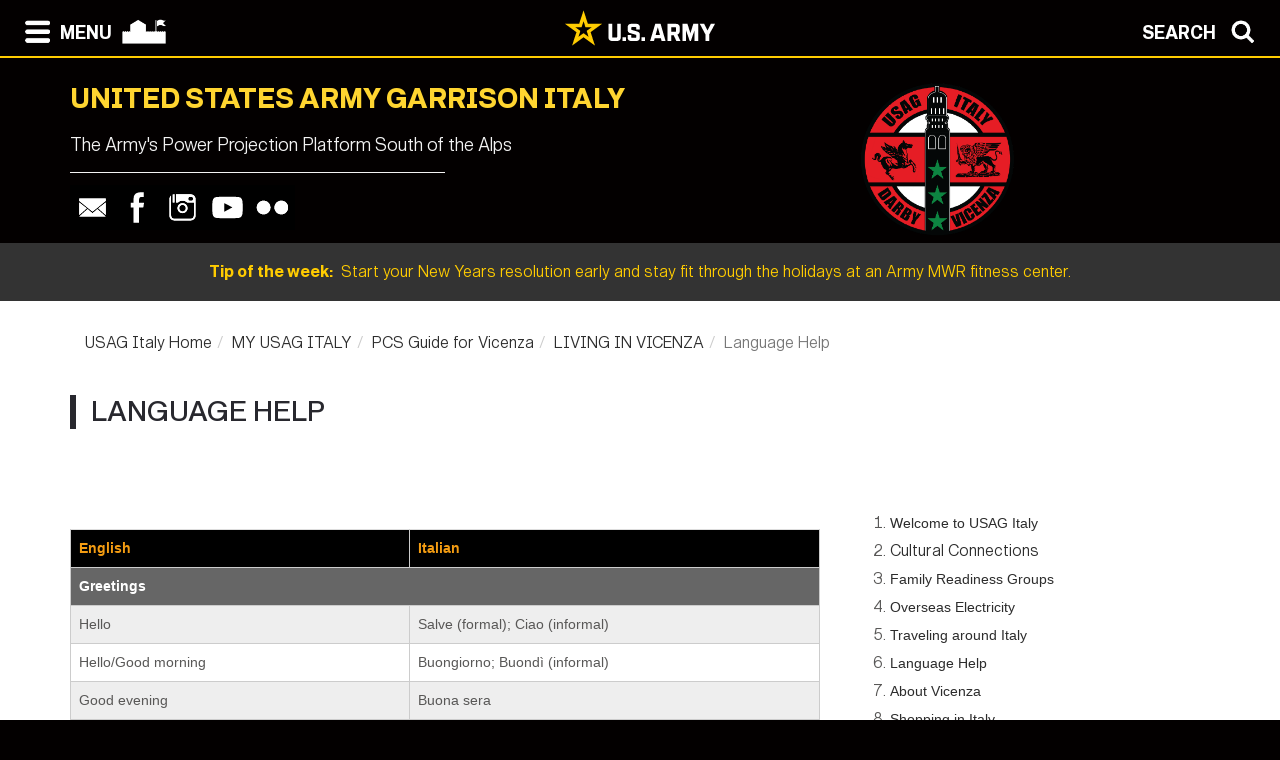

--- FILE ---
content_type: text/html; charset=UTF-8
request_url: https://home.army.mil/italy/my-garrison-Italy/pcsguidevic/living-vicenza/language-help
body_size: 65691
content:

<!DOCTYPE html>
<!--[if lt IE 7]>      <html class="no-js lt-ie9 lt-ie8 lt-ie7" lang="en"> <![endif]-->
<!--[if IE 7]>         <html class="no-js lt-ie9 lt-ie8" lang="en"> <![endif]-->
<!--[if IE 8]>         <html class="no-js lt-ie9" lang="en"> <![endif]-->
<!--[if gt IE 8]><!--> <html class="no-js" lang="en"> <!--<![endif]-->
    <head>
        <meta http-equiv="X-UA-Compatible" content="IE=edge,chrome=1">
        

	<meta property="og:site_name" content="United States Army Garrison Italy">
	<meta property="og:locale" content="en_US">
	<meta property="og:type" content="website">
	<meta property="og:title" content="Language Help">
	<meta property="og:url" content="https://home.army.mil/italy/my-garrison-Italy/pcsguidevic/living-vicenza/language-help">
	
<title>Language Help :: United States Army Garrison Italy</title>

<meta http-equiv="content-type" content="text/html; charset=UTF-8">
<meta name="generator" content="Concrete CMS">
<meta name="msapplication-TileImage" content="https://home.army.mil/italy/9716/1605/6087/favicon-144x144.png">
<link rel="shortcut icon" href="https://home.army.mil/italy/6716/1605/6138/favicon-16x16.png" type="image/x-icon">
<link rel="icon" href="https://home.army.mil/italy/6716/1605/6138/favicon-16x16.png" type="image/x-icon">
<link rel="apple-touch-icon" href="https://home.army.mil/italy/4016/1605/6088/favicon-57x57.png">
<link rel="canonical" href="https://home.army.mil/italy/my-garrison-Italy/pcsguidevic/living-vicenza/language-help">
<script type="text/javascript">
    var CCM_DISPATCHER_FILENAME = "/italy/index.php";
    var CCM_CID = 784;
    var CCM_EDIT_MODE = false;
    var CCM_ARRANGE_MODE = false;
    var CCM_IMAGE_PATH = "/italy/concrete/images";
    var CCM_APPLICATION_URL = "https://home.army.mil/italy";
    var CCM_REL = "/italy";
    var CCM_ACTIVE_LOCALE = "en_US";
    var CCM_USER_REGISTERED = false;
</script>

<script type="text/javascript" src="/italy/concrete/js/jquery.js?ccm_nocache=4e5efa3b577fcc89bc2d998b06660c4604997f2c"></script>
<link href="/italy/concrete/css/cms.css?ccm_nocache=4e5efa3b577fcc89bc2d998b06660c4604997f2c" rel="stylesheet" type="text/css" media="all">
<link href="/italy/concrete/css/features/imagery/frontend.css?ccm_nocache=4e5efa3b577fcc89bc2d998b06660c4604997f2c" rel="stylesheet" type="text/css" media="all">
<link href="/italy/concrete/css/features/navigation/frontend.css?ccm_nocache=4e5efa3b577fcc89bc2d998b06660c4604997f2c" rel="stylesheet" type="text/css" media="all">
<link href="/italy/concrete/css/features/search/frontend.css?ccm_nocache=4e5efa3b577fcc89bc2d998b06660c4604997f2c" rel="stylesheet" type="text/css" media="all">
<link href="/italy/concrete/css/features/basics/frontend.css?ccm_nocache=4e5efa3b577fcc89bc2d998b06660c4604997f2c" rel="stylesheet" type="text/css" media="all">
<link href="/italy/concrete/css/features/social/frontend.css?ccm_nocache=4e5efa3b577fcc89bc2d998b06660c4604997f2c" rel="stylesheet" type="text/css" media="all">
<script async type="text/javascript" id="_fed_an_ua_tag" src="https://dap.digitalgov.gov/Universal-Federated-Analytics-Min.js?agency=DOD&subagency=AMC-IMCOM&sp=query&yt=true&sitetopic=IMCOM-EUROPE&siteplatform=italy"></script>
<!--ADD ANY LOCAL ANALYTICS BELOW THIS LINE -->
<!-- Google tag (gtag.js) -->
<script async src="https://www.googletagmanager.com/gtag/js?id=G-MMSS5X32ZQ"></script>
<script>
  window.dataLayer = window.dataLayer || [];
  function gtag(){dataLayer.push(arguments);}
  gtag('js', new Date());

  gtag('config', 'G-MMSS5X32ZQ');
</script>

        <meta name="viewport" content="width=device-width, initial-scale=1">
        <link rel="stylesheet" href="/italy/packages/theme_stucco/themes/stucco/css/bootstrap-theme.min.css">
        <link rel="stylesheet" href="/italy/packages/theme_stucco/themes/stucco/css/bootstrap.css">
        <link href="/italy/application/files/cache/css/stucco/main.css?ts=1766394804" rel="stylesheet" type="text/css" media="all">        <link rel="stylesheet" href="/italy/packages/theme_stucco/themes/stucco/css/custom.css">

        <script src="/italy/packages/theme_stucco/themes/stucco/js/vendor/modernizr-2.8.3-respond-1.4.2.min.js"></script>
        <script src="/italy/packages/theme_stucco/themes/stucco/js/modal.js"></script>

        <link href="/italy/packages/theme_stucco/themes/stucco/css/font-awesome/css/all.css" type="text/css" rel="stylesheet">
    </head>
        <body class="language-help">
        <div class="ccm-page ccm-page-id-784 page-type-page page-template-right-sidebar">
  
        <!--[if lt IE 8]>
            <p class="browserupgrade">You are using an <strong>outdated</strong> browser. Please <a href="http://browsehappy.com/">upgrade your browser</a> to improve your experience.</p>
        <![endif]-->

        <a class="skip-link screen-reader-text" href="#main-content">Skip to content</a>		<!-- Header -->
<div id="header-content" class="header header-container header-content-inner">
<div class="global-navi">

  
<!-- MODAL NAVIGATION MODAL -->


<div id="ModalNav" class="modal fade" role="dialog">
     <div class="modal-dialog">
          <div class="modal-content modal-content-nav">
               <div class="modal-header">
                    <div class="navbar-top-style-only">
                         <div class="row">
                              <div class="col-xs-6">
                                   <div class="modal-nav"> 
                                   
  <a data-dismiss="modal">
 <img class="ns-icon" alt="Search" src="/italy/packages/theme_stucco/themes/stucco/art/zmenu-close-white-40.png" onmouseover="this.src='/italy/packages/theme_stucco/themes/stucco/art/zmenu-close-gold-40.png'" onmouseout="this.src='/italy/packages/theme_stucco/themes/stucco/art/zmenu-close-white-40.png'" />
<span class="ns-navbar-footer">CLOSE</span>
 </a>
                                     
                                      
                                   </div>
                              </div>
                             <div class="col-xs-6">
                                  <div class="modal-nav modal-nav-right float-right">
                                  
                                  
                                  
          <a data-dismiss="modal" data-toggle="modal" data-target="#ModalSearch">  
<span class="ns-navbar-text">SEARCH</span> 
<img class="ns-icon" alt="Search" src="/italy/packages/theme_stucco/themes/stucco/art/zmenu-search-white-40.png" onmouseover="this.src='/italy/packages/theme_stucco/themes/stucco/art/zmenu-search-gold-40.png'" onmouseout="this.src='/italy/packages/theme_stucco/themes/stucco/art/zmenu-search-white-40.png'" />
          </a>

 
          </div>
        </div>
  </div>
</div> 

      </div>
      <div class="modal-body">
        
<!-- SECOND BAR TEST 

                     <div class="row">
                              <div class="col-xs-6">
                                   <div class="modal-nav"> 
                                   
  <a data-dismiss="modal">
 <img class="ns-icon" alt="Search" src="/italy/packages/theme_stucco/themes/stucco/art/zmenu-close-white-40.png" onmouseover="this.src='/italy/packages/theme_stucco/themes/stucco/art/zmenu-close-gold-40.png'" onmouseout="this.src='/italy/packages/theme_stucco/themes/stucco/art/zmenu-close-white-40.png'" />
<span class="ns-navbar-footer">CLOSE</span>
 </a>
                                     
                                      
                                   </div>
                              </div>
                             <div class="col-xs-6">
                                  <div class="modal-nav modal-nav-right float-right">
                                  
                                  
                                  
          <a data-dismiss="modal" data-toggle="modal" data-target="#ModalSearch">  
<span class="ns-navbar-text">SEARCH</span> 
<img class="ns-icon" alt="Search" src="/italy/packages/theme_stucco/themes/stucco/art/zmenu-search-white-40.png" onmouseover="this.src='/italy/packages/theme_stucco/themes/stucco/art/zmenu-search-gold-40.png'" onmouseout="this.src='/italy/packages/theme_stucco/themes/stucco/art/zmenu-search-white-40.png'" />
          </a>

 
          </div>
        </div>
  </div>

 END TEST -->
                   <div class="row">
                      <div class="col-xs-12 col-sm-6 col-lg-3 list-unstyled">
                       

    <h3><a href="https://home.army.mil/italy/about">About</a></h3>


    <ul class="nav"><li class=""><a href="https://home.army.mil/italy/about/Garrison" target="_self" class="">Garrison</a></li><li class=""><a href="https://home.army.mil/italy/about/leadership" target="_self" class="">Leadership</a></li><li class=""><a href="https://home.army.mil/italy/about/mission" target="_self" class="">Mission and Vision</a></li><li class=""><a href="https://home.army.mil/italy/about/us-army-garrison-policy-memorandums" target="_self" class="">Policy Memorandums and Forms</a></li><li class=""><a href="https://home.army.mil/italy/about/history" target="_self" class="">History</a></li><li class=""><a href="https://home.army.mil/italy/about/clif" target="_self" class="">CLIF</a></li></ul>
                      </div>
                      <div class="col-xs-12 col-sm-6 col-lg-3  list-unstyled">
                      
                        

    <h3><a href="https://home.army.mil/italy/contact">Contact</a></h3>


    <ul class="nav"><li class=""><a href="https://home.army.mil/italy/contact/phonebook" target="_self" class="">Vicenza Area Phonebook</a></li><li class=""><a href="https://home.army.mil/italy/contact/camp-darby-phone-book" target="_self" class="">Darby Area Phonebook</a></li><li class=""><a href="https://ice.disa.mil/index.cfm?fa=site&site_id=321" target="_blank" class="">Feedback (ICE)</a></li><li class=""><a href="https://home.army.mil/italy/contact/media-relations" target="_self" class="">Media Relations</a></li><li class=""><a href="https://home.army.mil/italy/contact/contact-us" target="_self" class="">CONTACT US</a></li></ul>
  		       
                      </div>
                      <div class="col-xs-12 col-sm-6 col-lg-3  list-unstyled">
                       
                       

    <h3><a href="https://home.army.mil/italy/my-garrison-Italy">My Garrison...</a></h3>



    <ul class="nav"><li class=""><a href="https://home.army.mil/italy/my-garrison-Italy/all-services-1" target="_self" class="">All Services</a></li><li class=""><a href="https://home.army.mil/italy/my-garrison-Italy/newcomers" target="_self" class="">PCS Guide</a></li><li class=""><a href="https://home.army.mil/italy/my-garrison-Italy/iwatch" target="_self" class="">USAG Italy iWATCH Program</a></li><li class=""><a href="https://home.army.mil/italy/my-garrison-Italy/ig" target="_self" class="">Southern European Task Force, Africa (SETAF-AF) Office of the Inspector General (OIG)</a></li><li class=""><a href="https://home.army.mil/italy/my-garrison-Italy/vicenza-field-office" target="_self" class="">Vicenza Field Office</a></li><li class=""><a href="https://home.army.mil/italy/my-garrison-Italy/driving-italy" target="_self" class="">Driving in Italy</a></li><li class=""><a href="https://home.army.mil/italy/my-garrison-Italy/community-alliance-partnershi" target="_self" class="">Community Alliance Partnership</a></li><li class=""><a href="https://home.army.mil/italy/my-garrison-Italy/out-about" target="_self" class="">Out &amp; About</a></li><li class=""><a href="https://home.army.mil/italy/my-garrison-Italy/civilian-fitness-program" target="_self" class="">Civilian Fitness Program</a></li><li class=""><a href="https://home.army.mil/italy/my-garrison-Italy/telework" target="_self" class="">Telework to U.S. Employers</a></li><li class=""><a href="https://home.army.mil/italy/my-garrison-Italy/wellness-cards" target="_self" class="">Wellness Cards</a></li><li class=""><a href="https://home.army.mil/italy/my-garrison-Italy/central-processing-facility-move" target="_self" class="">Central Processing Facility Move</a></li><li class=""><a href="https://home.army.mil/italy/my-garrison-Italy/get-connected" target="_self" class="">Get Connected</a></li></ul>


        <div class="ccm-custom-style-container ccm-custom-style-zmenucol3-10992 black-box"
            >
    <h3 style="text-align: center;"><a href="https://www.armymwr.com/"><img src="https://home.army.mil/italy/5916/4433/6566/IMCOM.png" alt="Family_MWR_Logo_BLK-311 - Copy.png" width="137" height="140"><br />
Family and Morale, Welfare &amp; Recreation</a></h3>

    </div>
  		      	 
                      </div>
                      <div class="col-xs-12 col-sm-6 col-lg-3  list-unstyled">
                       
                        

    <h3><a href="">Units / Tenants</a></h3>


    


    
<div class="ccm-block-autonav">
    <ul class="nav flex-column">
                    
            <li class="nav-item">

                <a href="https://www.setaf-africa.army.mil/" class="nav-link nav-first" target="_blank">
                                                            SETAF-AF                </a>
            </li>
                    
            <li class="nav-item">

                <a href="https://www.skysoldiers.army.mil/" class="nav-link " target="_blank">
                                                            173 IBCT                </a>
            </li>
                    
            <li class="nav-item">

                <a href="" class="nav-link " >
                                                            207th MIB                </a>
            </li>
                    
            <li class="nav-item">

                <a href="" class="nav-link " >
                                                            414th CSB                </a>
            </li>
                    
            <li class="nav-item">

                <a href="" class="nav-link " >
                                                            USAHC-V                </a>
            </li>
                    
            <li class="nav-item">

                <a href="" class="nav-link " >
                                                            USADC-V                </a>
            </li>
                    
            <li class="nav-item">

                <a href="https://www.2sigbde.army.mil/About-Us/Units/509th-SSB/" class="nav-link " target="_blank">
                                                            509th Sig BN                </a>
            </li>
                    
            <li class="nav-item">

                <a href="" class="nav-link " >
                                                            VRA-I                </a>
            </li>
                    
            <li class="nav-item">

                <a href="https://www.afsbeurope.army.mil/Army-Field-Support-Africa/" class="nav-link " target="_blank">
                                                            839th Trans                </a>
            </li>
                    
            <li class="nav-item">

                <a href="" class="nav-link " >
                                                            AFSBn Africa                </a>
            </li>
                    
            <li class="nav-item">

                <a href="" class="nav-link " >
                                                            731st MUNS                </a>
            </li>
                    
            <li class="nav-item">

                <a href="" class="nav-link " >
                                                            163rd EWCD                </a>
            </li>
                    
            <li class="nav-item">

                <a href="" class="nav-link " >
                                                            B/106th Fin                </a>
            </li>
                    
            <li class="nav-item">

                <a href="" class="nav-link " >
                                                            386th MCT                </a>
            </li>
                    
            <li class="nav-item">

                <a href="https://www.afsbeurope.army.mil/About-Us/Logistics-Readiness-Centers/LRC-Italy/" class="nav-link " target="_blank">
                                                            LRC Italy                </a>
            </li>
                    
            <li class="nav-item">

                <a href="" class="nav-link " >
                                                            TLSC-E / ACE                </a>
            </li>
            </ul>
</div>

  		      
                      </div>
                   </div> <!--END ROW-->
                   <div class="row">
                      <div class="col-xs-6 list-unstyled">
                      
                         		     
                      </div>
                      <div class="col-xs-6  list-unstyled">

                          		       
                      </div>
                   </div> <!--END ROW-->
      </div> 
      
    </div>

  </div>
</div>

<!-- MODAL NAV SEARCH -->

<div id="ModalSearch" class="modal fade" role="dialog">
  <div class="modal-dialog" style="height: 300px">

    <!-- Modal content-->
 <div class="modal-content" >
 
 <!-- SEARCH 	MODAL HEADER -->
 
      <div class="modal-header">
           <div class="navbar-top-style-only">
             <div class="row">
                 <div class="col-xs-6">
                     <div class="modal-nav"> 
                  
                     
                    <a data-dismiss="modal">
<img class="ns-icon" alt="Close" src="/italy/packages/theme_stucco/themes/stucco/art/zmenu-close-white-40.png" onmouseover="this.src='/italy/packages/theme_stucco/themes/stucco/art/zmenu-close-gold-40.png'" onmouseout="this.src='/italy/packages/theme_stucco/themes/stucco/art/zmenu-close-white-40.png'" />
    <span class="ns-navbar-text ns-phone-hidden">CLOSE</span> 
                         </a>
                         
                     </div>
                 </div>
                
                 <div class="col-xs-6">
                     <div class="modal-nav modal-nav-right float-right"><a data-dismiss="modal" data-toggle="modal"  data-target="#ModalNav"> <span class="ns-navbar-text"> MENU </span><img class="ns-icon" alt="menu" src="/italy/packages/theme_stucco/themes/stucco/art/zmenu-menu-white-40.png" onmouseover="this.src='/italy/packages/theme_stucco/themes/stucco/art/zmenu-menu-gold-40.png'" onmouseout="this.src='/italy/packages/theme_stucco/themes/stucco/art/zmenu-menu-white-40.png'" /> </a>
                     </div>
                </div>
           </div>
      </div>
 </div> 
 
 <!--SEARCH  MODAL BODY -->
 
     <div class="modal-body">
		  <div class="container">
			<!-- <div class="col-lg-2 col-xs-12">
			<h3>Search</h3>
			</div> -->
			  <div class="col-lg-10 col-xs-12">
				   

        <form class="hstack gap-3 ccm-search-block-form" action="https://home.army.mil/italy/search" method="get"><input name="search_paths[]" type="hidden"
             value="" /><input name="query" class="form-control ccm-search-block-text" type="text" value="" /> <input name="submit" type="submit" value="Find"
              class="btn btn-secondary ccm-search-block-submit" />

</form>


			  </div>
		  </div>
      </div>
	  
<div class="modal-nav-dismiss">      
<a data-dismiss="modal">
   <a data-dismiss="modal">
<span class="ns-navbar-footer">CLOSE</span> 
<img class="ns-icon" alt="Search" src="/italy/packages/theme_stucco/themes/stucco/art/zmenu-close-white-40.png" onmouseover="this.src='/italy/packages/theme_stucco/themes/stucco/art/zmenu-close-gold-40.png'" onmouseout="this.src='/italy/packages/theme_stucco/themes/stucco/art/zmenu-close-white-40.png'" />
        </a>
</div>

 
    </div>
   </div>
   

</div>

<!-- 	END OF NORMAL MODAL NAVIGATION AND SEARCH. -->

  
<!--MODAL NAVIGATION TOP BAR-->

<div id="navbar" > <div class="navbar-fixed-top" >

    <div class="row">
        <div class="col-xs-8">
            <div class="modal-nav">
                 <span>
                     <a data-toggle="modal" data-target="#ModalNav"> 
                 <img class="ns-icon" alt="menu" src="/italy/packages/theme_stucco/themes/stucco/art/zmenu-menu-white-40.png" onmouseover="this.src='/italy/packages/theme_stucco/themes/stucco/art/zmenu-menu-gold-40.png'" onmouseout="this.src='/italy/packages/theme_stucco/themes/stucco/art/zmenu-menu-white-40.png'" /><span class="ns-navbar-text ns-phone-hidden">MENU</span></a> 
                 </span>
                 <span>
                     <a href="https://home.army.mil/italy">
                         <!--  -->
	 <img class="ns-icon" alt="Home" src="/italy/packages/theme_stucco/themes/stucco/art/zmenu-garrison-white-100.png" onmouseover="this.src='/italy/packages/theme_stucco/themes/stucco/art/zmenu-garrison-gold-HOME-100.png'" onmouseout="this.src='/italy/packages/theme_stucco/themes/stucco/art/zmenu-garrison-white-100.png'" />
	             </a>
	         </span>
	         <span> 
			 
		
	     <a href="https://www.army.mil" target="blank"> <img class="ns-phone-visible" src="/italy/packages/theme_stucco/themes/stucco/art/army_logo_horizontal.svg" alt="U.S. Army home page" style="max-width: 150px; width: 150px; position: relative; top: -4px;"> </a>
	         </span>
           </div>
        </div>

        <div class="col-xs-4">
          <div class="modal-nav modal-nav-right float-right"> 
          
          <a data-toggle="modal" data-target="#ModalSearch">  
<span class="ns-navbar-text ns-phone-hidden">SEARCH</span> 
<img class="ns-icon" alt="Search" src="/italy/packages/theme_stucco/themes/stucco/art/zmenu-search-white-40.png" onmouseover="this.src='/italy/packages/theme_stucco/themes/stucco/art/zmenu-search-gold-40.png'" onmouseout="this.src='/italy/packages/theme_stucco/themes/stucco/art/zmenu-search-white-40.png'" />
          </a>

          </div>
        </div>
        
    </div>

</div>


 
     </div> <!-- container -->
</div> <!-- end navbar fixed top-->
</div> <!-- END NAVBAR  BEGIN ARMY LOGO -->

<div class="army-icon ns-phone-hidden">
  
     <a href="https://www.army.mil"><img src="/italy/packages/theme_stucco/themes/stucco/art/army_logo_horizontal.svg" alt="Army.mil"></a>    
</div>

<!-- END ARMY LOGO -->

	 
	           
           <!-- HEADER SECTION -->
<header class="page-header"> 

<!-- PHONE SIZE -->
     <div class="ns-phone-visible">
          <div class="container visible-xs">
              <div class="row  ns-resize-phone">
                   <div class="col-xs-12 ">                     
                        

        <span class="title-caps">United States Army Garrison Italy</span>
		   </div>
	               </div>
          </div>
     </div>

<!-- XS SIZE -->

     <div class="clearfix visible-xs">
     </div>
     <div class="ns-phone-hidden">
          <div class="container visible-xs">
               <div class="row ns-space ns-resize">
                    <div class="col-xs-9 ">                     
                               

        <span class="title-caps">United States Army Garrison Italy</span>
			  </div>
			  <div class="col-xs-3 header-logo-adjust-xs">
                               

    <img src="https://home.army.mil/italy/6517/2681/9244/Garrison_logov2.png" alt="" width="1250" height="1142" class="ccm-image-block img-fluid bID-28733">

	            </div>
               </div>
          </div>
     </div>
               
<!-- LARGER SIZE -->                        
				
     <div class="container hidden-xs" >
            <div class="row">
	            <div class="col-sm-7 col-md-8 col-lg-8 push-left header-conctens">
                    <div>
                        <span class="header-garrison-id">
			        

        <span class="title-caps">United States Army Garrison Italy</span>
 
                        </span><br>
                        <span class="header-garrison-id">
                    

        <h3>The Army&#039;s Power Projection Platform South of the Alps</h3>
 
                        </span>
                        <span class="header-garrison-id"><hr></span>
                        <span class="header-garrison-id">
	                

    
<style>
.ccm-block-svg_social_media_icons .icon-container {
    display: inline-block;
    padding-top: 5px;
    padding-bottom: 5px;
}
</style>

<div class="ccm-block-svg_social_media_icons" style="text-align: left;">
    <div class="icon-container">

    <style>.email45-square-black{background:url('/italy/packages/svg_social_media_icons/blocks/svg_social_media_icons/images/email45-square-black.png') no-repeat;background:none,url('/italy/packages/svg_social_media_icons/blocks/svg_social_media_icons/images/email-square-black.svg') no-repeat;}.email45-square-black:hover{background:url('/italy/packages/svg_social_media_icons/blocks/svg_social_media_icons/images/email45-square-hover.png') no-repeat;background:none,url('/italy/packages/svg_social_media_icons/blocks/svg_social_media_icons/images/email-square-hover.svg') no-repeat;}</style><a title="Email" target="_blank" style="margin-left: 0px; margin-right: 0px; margin-bottom: 0px; float: left;" href="mailto:usarmy.usag-italy.id-europe.mbx.usag-italy-pao@mail.mil"><div style="height: 45px; width: 45px" class="email45-square-black"></div></a><style>.facebook45-square-black{background:url('/italy/packages/svg_social_media_icons/blocks/svg_social_media_icons/images/facebook45-square-black.png') no-repeat;background:none,url('/italy/packages/svg_social_media_icons/blocks/svg_social_media_icons/images/facebook-square-black.svg') no-repeat;}.facebook45-square-black:hover{background:url('/italy/packages/svg_social_media_icons/blocks/svg_social_media_icons/images/facebook45-square-hover.png') no-repeat;background:none,url('/italy/packages/svg_social_media_icons/blocks/svg_social_media_icons/images/facebook-square-hover.svg') no-repeat;}</style><a title="Facebook" target="_blank" style="margin-left: 0px; margin-right: 0px; margin-bottom: 0px; float: left;" href="https://www.facebook.com/VMCItaly/"><div style="height: 45px; width: 45px" class="facebook45-square-black"></div></a><style>.instagram45-square-black{background:url('/italy/packages/svg_social_media_icons/blocks/svg_social_media_icons/images/instagram45-square-black.png') no-repeat;background:none,url('/italy/packages/svg_social_media_icons/blocks/svg_social_media_icons/images/instagram-square-black.svg') no-repeat;}.instagram45-square-black:hover{background:url('/italy/packages/svg_social_media_icons/blocks/svg_social_media_icons/images/instagram45-square-hover.png') no-repeat;background:none,url('/italy/packages/svg_social_media_icons/blocks/svg_social_media_icons/images/instagram-square-hover.svg') no-repeat;}</style><a title="Instagram" target="_blank" style="margin-left: 0px; margin-right: 0px; margin-bottom: 0px; float: left;" href="https://www.instagram.com/usag_italy/?hl=en"><div style="height: 45px; width: 45px" class="instagram45-square-black"></div></a><style>.youtube45-square-black{background:url('/italy/packages/svg_social_media_icons/blocks/svg_social_media_icons/images/youtube45-square-black.png') no-repeat;background:none,url('/italy/packages/svg_social_media_icons/blocks/svg_social_media_icons/images/youtube-square-black.svg') no-repeat;}.youtube45-square-black:hover{background:url('/italy/packages/svg_social_media_icons/blocks/svg_social_media_icons/images/youtube45-square-hover.png') no-repeat;background:none,url('/italy/packages/svg_social_media_icons/blocks/svg_social_media_icons/images/youtube-square-hover.svg') no-repeat;}</style><a title="Youtube" target="_blank" style="margin-left: 0px; margin-right: 0px; margin-bottom: 0px; float: left;" href="https://youtube.com/usagitaly"><div style="height: 45px; width: 45px" class="youtube45-square-black"></div></a><style>.flickr45-square-black{background:url('/italy/packages/svg_social_media_icons/blocks/svg_social_media_icons/images/flickr45-square-black.png') no-repeat;background:none,url('/italy/packages/svg_social_media_icons/blocks/svg_social_media_icons/images/flickr-square-black.svg') no-repeat;}.flickr45-square-black:hover{background:url('/italy/packages/svg_social_media_icons/blocks/svg_social_media_icons/images/flickr45-square-hover.png') no-repeat;background:none,url('/italy/packages/svg_social_media_icons/blocks/svg_social_media_icons/images/flickr-square-hover.svg') no-repeat;}</style><a title="Flickr" target="_blank" style="margin-left: 0px; margin-right: 0px; margin-bottom: 0px; float: left;" href="https://www.flickr.com/photos/usagvicenza/"><div style="height: 45px; width: 45px" class="flickr45-square-black"></div></a>
    </div>
</div>

                        </span>
		            </div><!-- end social button -->	
	            </div>
                <div class="col-sm-3 push-left header-conctens header-logo-adjust-lg">  <!--col-md-2 col-lg-2 -->
		            <div class="header-logo">	
			        

    <img src="https://home.army.mil/italy/6517/2681/9244/Garrison_logov2.png" alt="" width="1250" height="1142" class="ccm-image-block img-fluid bID-28733">

                    </div>
                </div>
	        </div>		
           
        </div>
 
            
                        <div class="row" id="global-message">  
                    <div class="post">
                                                <div class="col-sm-12 col-md-12 col-lg-12">
                                                    <a href="https://www.armymwr.com/programs-and-services/sports-fitness" target="_blank">                            <span class="global-message-title">Tip of the week:</span>
                            &nbsp;Start your New Years resolution early and stay fit through the holidays at an Army MWR fitness center. 
                            </a> 
                        </div>

                        <!-- put code in to see if there is an image -->
                                            </div>
                </div>
                                    
        </div>

</header>

<div class="clearfix"></div>

<div class="pagebar">
</div>

<!-- END OF HEADER AND HEADER PHP -->


		<!--  Main Contents -->
		<div id="main-content" class="main-container">
			<div class="main-content-inner clearfix">
				

<div class="container"><div class="row"><div class="col-sm-12">    

    <nav role="navigation" aria-label="breadcrumb"><ol class="breadcrumb"><li><a href="https://home.army.mil/italy" target="_self">USAG Italy Home</a></li><li><a href="https://home.army.mil/italy/my-garrison-Italy" target="_self">MY USAG ITALY</a></li><li><a href="https://home.army.mil/italy/my-garrison-Italy/pcsguidevic" target="_self">PCS Guide for Vicenza</a></li><li><a href="https://home.army.mil/italy/my-garrison-Italy/pcsguidevic/living-vicenza" target="_self">LIVING IN VICENZA</a></li><li class="active">Language Help</li></ol></nav>


    <h1  class="ccm-block-page-title page-title">Language Help</h1>

</div></div></div>				<div class="container">
					<div class="row">
						<div id="primary" class="content-primary col-md-8">
							<main role="main">
								<article>
									

    

    <table class="footable table toggle-default italyPhone footable-loaded" data-filter-text-only="true" data-filter="#filter"><thead class="topHeader"><tr></tr></thead></table><table class="footable table toggle-default italyPhone footable-loaded" data-filter-text-only="true" data-filter="#filter"><tbody><tr><td class="section" style="background-color: rgb(0, 0, 0);"><span style="font-size: 14px;"><span style="font-family: Verdana,Geneva,sans-serif;"><span style="color: rgb(243, 156, 18);">English</span></span></span></td><td class="section" style="background-color: rgb(0, 0, 0);"><span style="font-size: 14px;"><span style="font-family: Verdana,Geneva,sans-serif;"><span style="color: rgb(243, 156, 18);">Italian</span></span></span></td></tr><tr><td class="section" colspan="2"><span style="font-size: 14px;"><span style="font-family: Verdana,Geneva,sans-serif;">Greetings</span></span></td></tr><tr><td><span style="font-size: 14px;"><span style="font-family: Verdana,Geneva,sans-serif;">Hello</span></span></td><td><span style="font-size: 14px;"><span style="font-family: Verdana,Geneva,sans-serif;">Salve (formal); Ciao (informal)</span></span></td></tr><tr><td><span style="font-size: 14px;"><span style="font-family: Verdana,Geneva,sans-serif;">Hello/Good morning</span></span></td><td><span style="font-size: 14px;"><span style="font-family: Verdana,Geneva,sans-serif;">Buongiorno; Buond&igrave; (informal)</span></span></td></tr><tr><td><span style="font-size: 14px;"><span style="font-family: Verdana,Geneva,sans-serif;">Good evening</span></span></td><td><span style="font-size: 14px;"><span style="font-family: Verdana,Geneva,sans-serif;">Buona sera</span></span></td></tr><tr><td><span style="font-size: 14px;"><span style="font-family: Verdana,Geneva,sans-serif;">How are you?</span></span></td><td><span style="font-size: 14px;"><span style="font-family: Verdana,Geneva,sans-serif;">Come sta/stai? (formal/informal)</span></span></td></tr><tr><td><span style="font-size: 14px;"><span style="font-family: Verdana,Geneva,sans-serif;">I&rsquo;m (very) well, thank you.</span></span></td><td><span style="font-size: 14px;"><span style="font-family: Verdana,Geneva,sans-serif;">Sto (molto) bene, grazie.</span></span></td></tr><tr><td><span style="font-size: 14px;"><span style="font-family: Verdana,Geneva,sans-serif;">It&rsquo;s going great!</span></span></td><td><span style="font-size: 14px;"><span style="font-family: Verdana,Geneva,sans-serif;">Va benissimo!</span></span></td></tr><tr><td><span style="font-size: 14px;"><span style="font-family: Verdana,Geneva,sans-serif;">It&rsquo;s not going well.</span></span></td><td><span style="font-size: 14px;"><span style="font-family: Verdana,Geneva,sans-serif;">Va male.</span></span></td></tr><tr><td class="section" colspan="2"><span style="font-size: 14px;"><span style="font-family: Verdana,Geneva,sans-serif;">Goodbyes</span></span></td></tr><tr><td><span style="font-size: 14px;"><span style="font-family: Verdana,Geneva,sans-serif;">Goodbye</span></span></td><td><span style="font-size: 14px;"><span style="font-family: Verdana,Geneva,sans-serif;">Arrivederci</span></span></td></tr><tr><td><span style="font-size: 14px;"><span style="font-family: Verdana,Geneva,sans-serif;">Bye; Bye bye</span></span></td><td><span style="font-size: 14px;"><span style="font-family: Verdana,Geneva,sans-serif;">Ciao; Ciao-ciao</span></span></td></tr><tr><td><span style="font-size: 14px;"><span style="font-family: Verdana,Geneva,sans-serif;">Have a nice day.</span></span></td><td><span style="font-size: 14px;"><span style="font-family: Verdana,Geneva,sans-serif;">Buona giornata.</span></span></td></tr><tr><td><span style="font-size: 14px;"><span style="font-family: Verdana,Geneva,sans-serif;">Have a nice evening.</span></span></td><td><span style="font-size: 14px;"><span style="font-family: Verdana,Geneva,sans-serif;">Buona serata.</span></span></td></tr><tr><td><span style="font-size: 14px;"><span style="font-family: Verdana,Geneva,sans-serif;">Good night.</span></span></td><td><span style="font-size: 14px;"><span style="font-family: Verdana,Geneva,sans-serif;">Buona notte.</span></span></td></tr><tr><td><span style="font-size: 14px;"><span style="font-family: Verdana,Geneva,sans-serif;">See you soon/later!</span></span></td><td><span style="font-size: 14px;"><span style="font-family: Verdana,Geneva,sans-serif;">A presto!/A dopo!</span></span></td></tr><tr><td class="section" colspan="2"><span style="font-size: 14px;"><span style="font-family: Verdana,Geneva,sans-serif;">Need some help?</span></span></td></tr><tr><td><span style="font-size: 14px;"><span style="font-family: Verdana,Geneva,sans-serif;">Can I help you?</span></span></td><td><span style="font-size: 14px;"><span style="font-family: Verdana,Geneva,sans-serif;">Hai bisogno?</span></span></td></tr><tr><td><span style="font-size: 14px;"><span style="font-family: Verdana,Geneva,sans-serif;">Pardon me. (attention)</span></span></td><td><span style="font-size: 14px;"><span style="font-family: Verdana,Geneva,sans-serif;">Mi scusi.</span></span></td></tr><tr><td><span style="font-size: 14px;"><span style="font-family: Verdana,Geneva,sans-serif;">Do you speak English?</span></span></td><td><span style="font-size: 14px;"><span style="font-family: Verdana,Geneva,sans-serif;">Parla inglese? (formal)</span></span></td></tr><tr><td><span style="font-size: 14px;"><span style="font-family: Verdana,Geneva,sans-serif;">Can you help me?</span></span></td><td><span style="font-size: 14px;"><span style="font-family: Verdana,Geneva,sans-serif;">Pu&ograve; aiutarmi?</span></span></td></tr><tr><td><span style="font-size: 14px;"><span style="font-family: Verdana,Geneva,sans-serif;">Where is the restroom?</span></span></td><td><span style="font-size: 14px;"><span style="font-family: Verdana,Geneva,sans-serif;">Dov&#39;&egrave; il bagno?</span></span></td></tr><tr><td><span style="font-size: 14px;"><span style="font-family: Verdana,Geneva,sans-serif;">How much does this cost?</span></span></td><td><span style="font-size: 14px;"><span style="font-family: Verdana,Geneva,sans-serif;">Quanto costa questo?</span></span></td></tr><tr><td><span style="font-size: 14px;"><span style="font-family: Verdana,Geneva,sans-serif;">I am&hellip;</span></span></td><td><span style="font-size: 14px;"><span style="font-family: Verdana,Geneva,sans-serif;">Io sono&hellip;</span></span></td></tr><tr><td><span style="font-size: 14px;"><span style="font-family: Verdana,Geneva,sans-serif;">I don&rsquo;t know.</span></span></td><td><span style="font-size: 14px;"><span style="font-family: Verdana,Geneva,sans-serif;">Non so.</span></span></td></tr></tbody></table><h4>&nbsp;</h4>



    <table class="footable table toggle-default italyPhone footable-loaded" data-filter-text-only="true" data-filter="#filter"><thead class="topHeader"><tr></tr></thead></table><h2>Language and Culture Workshops<br /><picture><!--[if IE 9]><video style='display: none;'><![endif]--><source srcset="https://home.army.mil/italy/7715/4339/8454/YellowBar.png" media="(min-width: 900px)" width="60" height="39"><source srcset="https://home.army.mil/italy/7715/4339/8454/YellowBar.png" media="(min-width: 768px)" width="60" height="39"><source srcset="https://home.army.mil/italy/7715/4339/8454/YellowBar.png" width="60" height="39"><!--[if IE 9]></video><![endif]--><img src="https://home.army.mil/italy/7715/4339/8454/YellowBar.png" alt="YellowBar.png"></picture></h2><h5><span style="font-size: 14px;"><span style="font-family: Verdana,Geneva,sans-serif;">Italian Language Classes:</span></span></h5><ul><li><span style="font-size: 14px;"><span style="font-family: Verdana,Geneva,sans-serif;">ACS (Ederle) 8-week basic Italian class (free). Sign up at ACS on Caserma Ederle and arrive 20-30 minute early on registration day because spots fill up quickly!</span></span></li><li>Mango Languages, free via <u><a href="https://www.dodmwrlibraries.org/">https://www.dodmwrlibraries.org/</a></u></li><li><span style="font-size: 14px;"><span style="font-family: Verdana,Geneva,sans-serif;">Defense Language Institute (<a href="http://www.dliflc.edu/resources/products/"><u><font color="#0066cc">DLI</font></u></a>)</span></span></li></ul><h5><span style="font-size: 14px;"><span style="font-family: Verdana,Geneva,sans-serif;">Adult Benvenuti (3 days, once per month)</span></span></h5><p><span style="font-size: 14px;"><span style="font-family: Verdana,Geneva,sans-serif;">Get immersed in Italian culture and learn your way around Vicenza! Sign up at ACS on Caserma Ederle and arrive 20-30 minute early on registration day.</span></span></p><h5><span style="font-size: 14px;"><span style="font-family: Verdana,Geneva,sans-serif;">Adolescent “Teenvenuti” (1 afternoon)</span></span></h5><p><span style="font-size: 14px;"><span style="font-family: Verdana,Geneva,sans-serif;">Middle Schoolers and High Schoolers will visit their schools and learn to navigate school and local buses. Sign up at <a target="_blank" href="http://italy.armymwr.com/europe/italy/programs/parent-central-services"><u><font color="#0066cc">Parent Central Services</font></u></a> inside ACS on Caserma Ederle.</span></span></p><p> </p><h2>Need more help?<br /><picture><!--[if IE 9]><video style='display: none;'><![endif]--><source srcset="https://home.army.mil/italy/7715/4339/8454/YellowBar.png" media="(min-width: 900px)" width="60" height="39"><source srcset="https://home.army.mil/italy/7715/4339/8454/YellowBar.png" media="(min-width: 768px)" width="60" height="39"><source srcset="https://home.army.mil/italy/7715/4339/8454/YellowBar.png" width="60" height="39"><!--[if IE 9]></video><![endif]--><img src="https://home.army.mil/italy/7715/4339/8454/YellowBar.png" alt="YellowBar.png"></picture></h2><h5><span style="font-size: 14px;"><span style="font-family: Verdana,Geneva,sans-serif;">Confused by bills/contracts in Italian?</span></span></h5><p><span style="font-size: 14px;"><span style="font-family: Verdana,Geneva,sans-serif;">Visit ACS’s interpreter for free un-certified translations of bills or contracts or to help you make calls in Italian.</span></span></p><h5><span style="font-size: 14px;"><span style="font-family: Verdana,Geneva,sans-serif;">Certified Translations</span></span></h5><p><span style="font-size: 14px;"><span style="font-family: Verdana,Geneva,sans-serif;"><a target="_blank" href="https://www.militaryonesource.mil/benefits/language-services/"><u><font color="#0066cc">Military One Source</font></u></a> can provide free certified translations of documents within a few business days.</span></span></p>


    

    <picture><!--[if IE 9]><video style='display: none;'><![endif]--><source srcset="https://home.army.mil/italy/7715/4339/8454/YellowBar.png" media="(min-width: 900px)" width="60" height="39"><source srcset="https://home.army.mil/italy/7715/4339/8454/YellowBar.png" media="(min-width: 768px)" width="60" height="39"><source srcset="https://home.army.mil/italy/7715/4339/8454/YellowBar.png" width="60" height="39"><!--[if IE 9]></video><![endif]--><img src="https://home.army.mil/italy/7715/4339/8454/YellowBar.png" alt="" width="60" height="39" class="ccm-image-block img-fluid bID-13943"></picture>




    <p><a href="https://forms.osi.apps.mil/r/hszxhV7GhL"><picture><!--[if IE 9]><video style='display: none;'><![endif]--><source srcset="https://home.army.mil/italy/1817/3617/5100/Ask_A_Question_Button_-_Red_Large.png" media="(min-width: 900px)" width="1100" height="220"><source srcset="https://home.army.mil/italy/thumbnails/medium/1817/3617/5100/Ask_A_Question_Button_-_Red_Large.png" media="(min-width: 768px)" width="1100" height="220"><source srcset="https://home.army.mil/italy/thumbnails/small/1817/3617/5100/Ask_A_Question_Button_-_Red_Large.png" width="1100" height="220"><!--[if IE 9]></video><![endif]--><img src="https://home.army.mil/italy/1817/3617/5100/Ask_A_Question_Button_-_Red_Large.png" alt="Ask A Question Button - Red Large.png"></picture></a></p>
								</article>
							</main>
						</div>
						<div id="secondary" class="content-secondary col-md-4" role="complementary">
							<aside class="">
								

    


    

    <ol><li><span style="font-size: 14px;"><a href="https://home.army.mil/italy/my-garrison-Italy/pcsguidevic/living-vicenza/welcome-usag-italy"><span style="font-family: Verdana,Geneva,sans-serif;">Welcome to USAG Italy</span></a></span></li><li><a href="https://home.army.mil/italy/about/Garrison/public-affairs/cc">Cultural Connections</a></li><li><span style="font-size: 14px;"><a href="https://home.army.mil/italy/my-garrison-Italy/pcsguidevic/living-vicenza/family-readiness-groups"><span style="font-family: Verdana,Geneva,sans-serif;">Family Readiness Groups</span></a></span></li><li><span style="font-size: 14px;"><a href="https://home.army.mil/italy/my-garrison-Italy/pcsguidevic/living-vicenza/overseas-electricity"><span style="font-family: Verdana,Geneva,sans-serif;">Overseas Electricity</span></a></span></li><li><span style="font-size: 14px;"><a href="https://home.army.mil/italy/my-garrison-Italy/pcsguidevic/living-vicenza/travelling-around-italy"><span style="font-family: Verdana,Geneva,sans-serif;">Traveling around Italy</span></a></span></li><li><span style="font-size: 14px;"><a href="https://home.army.mil/italy/my-garrison-Italy/pcsguidevic/living-vicenza/language-help"><span style="font-family: Verdana,Geneva,sans-serif;">Language Help</span></a></span></li><li><span style="font-size: 14px;"><a href="https://home.army.mil/italy/my-garrison-Italy/pcsguidevic/living-vicenza/about-vicenza"><span style="font-family: Verdana,Geneva,sans-serif;">About Vicenza</span></a></span></li><li><span style="font-size: 14px;"><a href="https://home.army.mil/italy/my-garrison-Italy/pcsguidevic/living-vicenza/shopping-italy"><span style="font-family: Verdana,Geneva,sans-serif;">Shopping in Italy</span></a></span></li><li><span style="font-size: 14px;"><a href="https://home.army.mil/italy/my-garrison-Italy/pcsguidevic/living-vicenza/family-activities"><span style="font-family: Verdana,Geneva,sans-serif;">Family Activities</span></a></span></li></ol>

							</aside>
						</div>
					</div>
				</div>
        		

<div class="container"><div class="row"><div class="col-sm-12">    

    
<div class="ccm-block-next-previous">
            <div class="ccm-block-next-previous-header">
            <h5>WHAT&#039;S BEFORE?</h5>
        </div>
                <p class="ccm-block-next-previous-previous-link">
            <a href="https://home.army.mil/italy/my-garrison-Italy/pcsguidevic/living-vicenza/travelling-around-italy">Traveling around Italy</a>        </p>
                <div class="ccm-block-next-previous-header">
            <h5>WHAT&#039;S NEXT?</h5>
        </div>
                <p class="ccm-block-next-previous-next-link">
            <a href="https://home.army.mil/italy/my-garrison-Italy/pcsguidevic/living-vicenza/about-vicenza">About Vicenza</a>        </p>
        </div>


</div></div></div>
			</div>
		</div><!-- // Main Contents -->


		<!-- Footer -->
		<div class="footer-container">
			<footer class="footer-content-inner" role="contentinfo">
				<div class="container">
					<div class="row">
					
					                        <!-- Footer Navigation -->
                        <div class="col-sm-12">
                            <div style="margin-top: 25px;"> Share this page: </div>
                            

    
<div class="ccm-block-share-this-page">
    <ul class="list-inline">
            <li>
            <a href="https://www.facebook.com/sharer/sharer.php?u=https%3A%2F%2Fhome.army.mil%2Fitaly%2Fmy-garrison-Italy%2Fpcsguidevic%2Fliving-vicenza%2Flanguage-help" target="_blank" rel="noopener noreferrer" aria-label="Facebook"><i class="fab fa-facebook" aria-hidden="true" title="Facebook"></i></a>
        </li>
            <li>
            <a href="https://twitter.com/intent/tweet?url=https%3A%2F%2Fhome.army.mil%2Fitaly%2Fmy-garrison-Italy%2Fpcsguidevic%2Fliving-vicenza%2Flanguage-help" target="_blank" rel="noopener noreferrer" aria-label="X"><svg width="16" height="16" viewBox="0 0 300 300" version="1.1" xmlns="http://www.w3.org/2000/svg"><path fill="currentColor" d="M178.57 127.15 290.27 0h-26.46l-97.03 110.38L89.34 0H0l117.13 166.93L0 300.25h26.46l102.4-116.59 81.8 116.59h89.34M36.01 19.54H76.66l187.13 262.13h-40.66"/></svg></a>
        </li>
            <li>
            <a href="https://www.linkedin.com/shareArticle?mini-true&amp;url=https%3A%2F%2Fhome.army.mil%2Fitaly%2Fmy-garrison-Italy%2Fpcsguidevic%2Fliving-vicenza%2Flanguage-help&amp;title=Language+Help" target="_blank" rel="noopener noreferrer" aria-label="LinkedIn"><i class="fab fa-linkedin" aria-hidden="true" title="LinkedIn"></i></a>
        </li>
            <li>
            <a href="javascript:window.print();" target="" rel="noopener noreferrer" aria-label="Print"><i class="fas fa-print" aria-hidden="true" title="Print"></i></a>
        </li>
            <li>
            <a href="mailto:?body=Check%20out%20this%20article%20on%20United%20States%20Army%20Garrison%20Italy%3A%0A%0ALanguage%20Help%0Ahttps%3A%2F%2Fhome.army.mil%2Fitaly%2Fmy-garrison-Italy%2Fpcsguidevic%2Fliving-vicenza%2Flanguage-help&amp;subject=Thought%20you%27d%20enjoy%20this%20article." target="" rel="noopener noreferrer" aria-label="Email"><i class="fas fa-envelope" aria-hidden="true" title="Email"></i></a>
        </li>
        </ul>
</div>

                            
                        </div><!-- //Footer Navigation -->
 

					</div>
					<div class="row">
					       <div class="col-xs-12 col-sm-6 col-lg-3">
					                      
										   <p style="text-align: center;" data-redactor-inserted-image="true">
<img src="/italy/packages/theme_stucco/themes/stucco/art/armystar-logo-rb.svg" alt="Army.mil" style="width: 100px; height: 129px;" width="100" height="129">
</p>
<p style="text-align: center;" data-redactor-inserted-image="true"><strong><a href="https://www.army.mil/" target="_blank">Army.mil</a></strong>
</p>
<hr>
<p><a href="https://www.usajobs.gov/" target="_blank">Employment</a>
</p>
<p><a href="https://foia.army.mil" target="_blank">FOIA</a>
</p>
<p><a href="https://home.army.mil/italy/index.php?cID=334">Terms of Use</a>
</p>
<p><a href="https://dodcio.defense.gov/DoDSection508.aspx" target="_blank">Accessibility/Section 508</a>
</p>
<p><a href="https://ready.army.mil/" target="_blank">Ready Army</a>
</p>
<hr>
<p><a href="https://www.army.mil/a-z/" target="_blank">Need Help? Try Army A-Z</a>
</p>
										   
										   
 								

    <hr /><p><a href="https://www.army.mil/">US Army</a> &nbsp;|&nbsp;<a href="https://www.eucom.mil/">US EUCOM</a> &nbsp;|&nbsp;<a href="https://www.europeafrica.army.mil/">US Army Europe and Africa</a> &nbsp;|&nbsp;<a href="https://www.defense.gov/">Do</a>W&nbsp; |&nbsp;<a href="https://www.nato.int/">NATO</a> &nbsp;|&nbsp;<a href="https://www.usa.gov/">USA.gov</a> &nbsp;|&nbsp;<a href="https://www.defense.gov/Resources/DOD-Information-Quality-Guidelines/">DoW Information Quality</a> &nbsp;|&nbsp;<a href="https://www.esd.whs.mil/dd/plainlanguage/">DoW Plain Writing</a> &nbsp;|&nbsp;<a href="https://open.defense.gov/">DoW Open Government</a> &nbsp;|&nbsp;<a href="https://dpcld.defense.gov/Privacy.aspx">DoW Privacy Program</a> &nbsp;|&nbsp;<a href="https://www.disa.mil/about/legal-and-regulatory/privacy-impact-assessment">DISA Privacy Impact</a> &nbsp;|&nbsp;<a href="https://www.army.mil/privacy/">US Army Privacy &amp; Securiy</a> &nbsp;|&nbsp;<a href="https://prhome.defense.gov/nofear/">No FEAR Act Data</a></p><hr /><p><a href="https://home.army.mil/italy/about/Garrison/eeo-program">Equal Employment Opportunity</a></p><hr /><p><a href="https://home.army.mil/italy/about/us-army-garrison-policy-memorandums">Policies and regulations</a>&nbsp;|&nbsp;<a href="http://www.army.mil/rss/122/">RSS Feeds </a> &nbsp;|&nbsp;<a href="mailto:usarmy.usag-italy.id-europe.mbx.usag-italy-pao@mail.mil">Contact Us</a></p><p> </p>


    Page Last Modified: 1/7/26, 10:48 AM
						</div>
					       <div class="col-xs-12 col-sm-6 col-lg-3 ">
							
								

    <a href="https://home.army.mil/italy/contact/dial-emergency-number"><picture><!--[if IE 9]><video style='display: none;'><![endif]--><source srcset="https://home.army.mil/italy/6915/4774/1175/Box_Emergency.jpg" media="(min-width: 900px)" width="265" height="90"><source srcset="https://home.army.mil/italy/6915/4774/1175/Box_Emergency.jpg" media="(min-width: 768px)" width="265" height="90"><source srcset="https://home.army.mil/italy/6915/4774/1175/Box_Emergency.jpg" width="265" height="90"><!--[if IE 9]></video><![endif]--><img src="https://home.army.mil/italy/6915/4774/1175/Box_Emergency.jpg" alt="" width="265" height="90" class="ccm-image-block img-fluid bID-32738"></picture></a>



    <a href="https://www.armymwr.com/programs-and-services/resources/sharp" target="_blank" rel="noopener noreferrer"><picture><!--[if IE 9]><video style='display: none;'><![endif]--><source srcset="https://home.army.mil/italy/4915/3838/1386/Box_SHARP.jpg" media="(min-width: 900px)" width="265" height="90"><source srcset="https://home.army.mil/italy/4915/3838/1386/Box_SHARP.jpg" media="(min-width: 768px)" width="265" height="90"><source srcset="https://home.army.mil/italy/4915/3838/1386/Box_SHARP.jpg" width="265" height="90"><!--[if IE 9]></video><![endif]--><img src="https://home.army.mil/italy/4915/3838/1386/Box_SHARP.jpg" alt="SHARP Link" width="265" height="90" class="ccm-image-block img-fluid bID-13345"></picture></a>



    <a href="https://ice.disa.mil/index.cfm?fa=site&site_id=321" target="_blank" rel="noopener noreferrer"><img src="https://home.army.mil/italy/cache/thumbnails/ice-vicenza-5cb89679e9063bbb89ba42f3c8d680d4.png" alt="ICE Comments" width="265" height="90" class="ccm-image-block img-fluid bID-19163" title="ICE Comments"></a>



    <a href="https://home.army.mil/italy/my-garrison-Italy/vicenza-field-office"><picture><!--[if IE 9]><video style='display: none;'><![endif]--><source srcset="https://home.army.mil/italy/4016/2209/5833/VFO-Banner.png" media="(min-width: 900px)" width="265" height="90"><source srcset="https://home.army.mil/italy/4016/2209/5833/VFO-Banner.png" media="(min-width: 768px)" width="265" height="90"><source srcset="https://home.army.mil/italy/4016/2209/5833/VFO-Banner.png" width="265" height="90"><!--[if IE 9]></video><![endif]--><img src="https://home.army.mil/italy/4016/2209/5833/VFO-Banner.png" alt="" width="265" height="90" class="ccm-image-block img-fluid bID-23660"></picture></a>



    <a href="https://home.army.mil/italy/my-garrison-Italy/iwatch"><picture><!--[if IE 9]><video style='display: none;'><![endif]--><source srcset="https://home.army.mil/italy/8216/7950/5193/iWatch4.jpg" media="(min-width: 900px)" width="265" height="149"><source srcset="https://home.army.mil/italy/8216/7950/5193/iWatch4.jpg" media="(min-width: 768px)" width="265" height="149"><source srcset="https://home.army.mil/italy/8216/7950/5193/iWatch4.jpg" width="265" height="149"><!--[if IE 9]></video><![endif]--><img src="https://home.army.mil/italy/8216/7950/5193/iWatch4.jpg" alt="" width="265" height="149" class="ccm-image-block img-fluid bID-25546"></picture></a>

						</div>
				                <div class="col-xs-12 col-sm-6 col-lg-3">
							
								

    <a href="https://www.usainscom.army.mil/isalute/" target="_blank" rel="noopener noreferrer"><picture><!--[if IE 9]><video style='display: none;'><![endif]--><source srcset="https://home.army.mil/italy/2815/3838/1383/Box_ISALUTE.jpg" media="(min-width: 900px)" width="265" height="90"><source srcset="https://home.army.mil/italy/2815/3838/1383/Box_ISALUTE.jpg" media="(min-width: 768px)" width="265" height="90"><source srcset="https://home.army.mil/italy/2815/3838/1383/Box_ISALUTE.jpg" width="265" height="90"><!--[if IE 9]></video><![endif]--><img src="https://home.army.mil/italy/2815/3838/1383/Box_ISALUTE.jpg" alt="I Salute Report" width="265" height="90" class="ccm-image-block img-fluid bID-32682" title="I Salute Report"></picture></a>



    <a href="https://italy.armymwr.com/" target="_blank" rel="noopener noreferrer"><picture><!--[if IE 9]><video style='display: none;'><![endif]--><source srcset="https://home.army.mil/italy/3215/3838/1384/Box_MWR.jpg" media="(min-width: 900px)" width="265" height="90"><source srcset="https://home.army.mil/italy/3215/3838/1384/Box_MWR.jpg" media="(min-width: 768px)" width="265" height="90"><source srcset="https://home.army.mil/italy/3215/3838/1384/Box_MWR.jpg" width="265" height="90"><!--[if IE 9]></video><![endif]--><img src="https://home.army.mil/italy/3215/3838/1384/Box_MWR.jpg" alt="USAG Italy MWR" width="265" height="90" class="ccm-image-block img-fluid bID-13282" title="USAG Italy MWR"></picture></a>



    <a href="https://ice.disa.mil/index.cfm?fa=site&site_id=482"><img src="https://home.army.mil/italy/cache/thumbnails/ice-darby-94b2e75c65c81d570d9fa7ce6f5ffcce.png" alt="" width="265" height="90" class="ccm-image-block img-fluid bID-19164"></a>



    <a href="https://www.veteranscrisisline.net/" target="_blank" rel="noopener noreferrer"><picture><!--[if IE 9]><video style='display: none;'><![endif]--><source srcset="https://home.army.mil/italy/5115/3838/1386/Box_VETSCRISISLN.jpg" media="(min-width: 900px)" width="265" height="90"><source srcset="https://home.army.mil/italy/5115/3838/1386/Box_VETSCRISISLN.jpg" media="(min-width: 768px)" width="265" height="90"><source srcset="https://home.army.mil/italy/5115/3838/1386/Box_VETSCRISISLN.jpg" width="265" height="90"><!--[if IE 9]></video><![endif]--><img src="https://home.army.mil/italy/5115/3838/1386/Box_VETSCRISISLN.jpg" alt="Veterans Crisis Hotline" width="265" height="90" class="ccm-image-block img-fluid bID-13280" title="Veterans Crisis Hotline"></picture></a>



    <a href="https://www.p3tips.com/tipform.aspx?ID=325" target="_blank" rel="noopener noreferrer"><picture><!--[if IE 9]><video style='display: none;'><![endif]--><source srcset="https://home.army.mil/italy/1417/1438/9892/Box_SUB-A-TIP.jpg" media="(min-width: 900px)" width="265" height="90"><source srcset="https://home.army.mil/italy/1417/1438/9892/Box_SUB-A-TIP.jpg" media="(min-width: 768px)" width="265" height="90"><source srcset="https://home.army.mil/italy/1417/1438/9892/Box_SUB-A-TIP.jpg" width="265" height="90"><!--[if IE 9]></video><![endif]--><img src="https://home.army.mil/italy/1417/1438/9892/Box_SUB-A-TIP.jpg" alt="CID: Submit a tip - Report a Crime. Contact me when you post or if you have issues." width="265" height="90" class="ccm-image-block img-fluid bID-27201"></picture></a>

						</div>
				        <div class="col-xs-12 col-sm-6 col-lg-3">
							<div>
							
							<p data-redactor-inserted-image="true" rel="text-align: center;" style="text-align: center;"><img height="125" id="image-marker" src="/italy/packages/theme_stucco/themes/stucco/art/IMCOM.png" alt="imcom.army.mil" style="width: 134px; height: 125px;" width="134" /></p>

<p style="text-align: center;"><a href="https://home.army.mil/imcom/"><strong>U.S. ARMY INSTALLATION MANAGEMENT COMMAND</strong></a></p>

<hr />
<p style="text-align: center;">&quot;We Are the Army&#39;s Home&quot;</p>

<p style="text-align: center;"><strong><a href="https://home.army.mil/imcom/index.php/garrisons">FIND A GARRISON</a></strong></p>

<p><a href="https://www.armymwr.com/programs-and-services/personal-assistance/survivor-outreach">Survivor Outreach Services</a> | <a href="https://home.army.mil/imcom/index.php/Organization/human-services/g1-personnel/total-army-sponsorship">Total Army Sponsorship</a> | <a href="https://home.army.mil/imcom/index.php/customers/safety">Safety</a></p>

<p><a href="https://home.army.mil/imcom/index.php/Organization/human-services/g1-personnel">Human Resources</a> | <a href="https://home.army.mil/imcom/index.php/Organization/human-services/g1-personnel/cew">Civilian Expeditionary Workforce</a></p>

<p><a href="https://aec.army.mil/">U.S. Army Environmental Command</a> | <a href="https://www.army.mil/asaiee">Assistant Secretary of the Army for Installations, Energy &amp; Environment</a>
							
							</div>
						</div>
				
					</div>
					<div class="row">
					    <div class="col-sm-4 col-sm-offset-4">
                                                

    
<style>
.ccm-block-svg_social_media_icons .icon-container {
    display: inline-block;
    padding-top: 5px;
    padding-bottom: 5px;
}
</style>

<div class="ccm-block-svg_social_media_icons" style="text-align: left;">
    <div class="icon-container">

    <style>.email45-square-black{background:url('/italy/packages/svg_social_media_icons/blocks/svg_social_media_icons/images/email45-square-black.png') no-repeat;background:none,url('/italy/packages/svg_social_media_icons/blocks/svg_social_media_icons/images/email-square-black.svg') no-repeat;}.email45-square-black:hover{background:url('/italy/packages/svg_social_media_icons/blocks/svg_social_media_icons/images/email45-square-hover.png') no-repeat;background:none,url('/italy/packages/svg_social_media_icons/blocks/svg_social_media_icons/images/email-square-hover.svg') no-repeat;}</style><a title="Email" target="_blank" style="margin-left: 0px; margin-right: 0px; margin-bottom: 0px; float: left;" href="mailto:usarmy.usag-italy.id-europe.mbx.usag-italy-pao@mail.mil"><div style="height: 45px; width: 45px" class="email45-square-black"></div></a><style>.facebook45-square-black{background:url('/italy/packages/svg_social_media_icons/blocks/svg_social_media_icons/images/facebook45-square-black.png') no-repeat;background:none,url('/italy/packages/svg_social_media_icons/blocks/svg_social_media_icons/images/facebook-square-black.svg') no-repeat;}.facebook45-square-black:hover{background:url('/italy/packages/svg_social_media_icons/blocks/svg_social_media_icons/images/facebook45-square-hover.png') no-repeat;background:none,url('/italy/packages/svg_social_media_icons/blocks/svg_social_media_icons/images/facebook-square-hover.svg') no-repeat;}</style><a title="Facebook" target="_blank" style="margin-left: 0px; margin-right: 0px; margin-bottom: 0px; float: left;" href="https://www.facebook.com/VMCItaly/"><div style="height: 45px; width: 45px" class="facebook45-square-black"></div></a><style>.instagram45-square-black{background:url('/italy/packages/svg_social_media_icons/blocks/svg_social_media_icons/images/instagram45-square-black.png') no-repeat;background:none,url('/italy/packages/svg_social_media_icons/blocks/svg_social_media_icons/images/instagram-square-black.svg') no-repeat;}.instagram45-square-black:hover{background:url('/italy/packages/svg_social_media_icons/blocks/svg_social_media_icons/images/instagram45-square-hover.png') no-repeat;background:none,url('/italy/packages/svg_social_media_icons/blocks/svg_social_media_icons/images/instagram-square-hover.svg') no-repeat;}</style><a title="Instagram" target="_blank" style="margin-left: 0px; margin-right: 0px; margin-bottom: 0px; float: left;" href="https://www.instagram.com/usag_italy/?hl=en"><div style="height: 45px; width: 45px" class="instagram45-square-black"></div></a><style>.youtube45-square-black{background:url('/italy/packages/svg_social_media_icons/blocks/svg_social_media_icons/images/youtube45-square-black.png') no-repeat;background:none,url('/italy/packages/svg_social_media_icons/blocks/svg_social_media_icons/images/youtube-square-black.svg') no-repeat;}.youtube45-square-black:hover{background:url('/italy/packages/svg_social_media_icons/blocks/svg_social_media_icons/images/youtube45-square-hover.png') no-repeat;background:none,url('/italy/packages/svg_social_media_icons/blocks/svg_social_media_icons/images/youtube-square-hover.svg') no-repeat;}</style><a title="Youtube" target="_blank" style="margin-left: 0px; margin-right: 0px; margin-bottom: 0px; float: left;" href="https://youtube.com/usagitaly"><div style="height: 45px; width: 45px" class="youtube45-square-black"></div></a><style>.flickr45-square-black{background:url('/italy/packages/svg_social_media_icons/blocks/svg_social_media_icons/images/flickr45-square-black.png') no-repeat;background:none,url('/italy/packages/svg_social_media_icons/blocks/svg_social_media_icons/images/flickr-square-black.svg') no-repeat;}.flickr45-square-black:hover{background:url('/italy/packages/svg_social_media_icons/blocks/svg_social_media_icons/images/flickr45-square-hover.png') no-repeat;background:none,url('/italy/packages/svg_social_media_icons/blocks/svg_social_media_icons/images/flickr-square-hover.svg') no-repeat;}</style><a title="Flickr" target="_blank" style="margin-left: 0px; margin-right: 0px; margin-bottom: 0px; float: left;" href="https://www.flickr.com/photos/usagvicenza/"><div style="height: 45px; width: 45px" class="flickr45-square-black"></div></a>
    </div>
</div>

  
                                            </div>
						<div id="scroll-page-top">
							<a href="#container" class="top">Back to Top</a>
						</div>
					</div>
				</div>
                                                      <span id="ccm-account-menu-container"></span>
                           			
			</footer>
		</div><!-- //Footer -->

    	</div>

		<script type="text/javascript" src="/italy/concrete/js/bootstrap.js?ccm_nocache=cf85a8f5c7dd0c659ea61d94a2f9f89058b29227"></script>
<script type="text/javascript" src="/italy/concrete/js/moment.js?ccm_nocache=4e5efa3b577fcc89bc2d998b06660c4604997f2c"></script>
<script type="text/javascript" src="/italy/concrete/js/vue.js?ccm_nocache=4e5efa3b577fcc89bc2d998b06660c4604997f2c"></script>
<script type="text/javascript" src="/italy/concrete/js/cms.js?ccm_nocache=4e5efa3b577fcc89bc2d998b06660c4604997f2c"></script>
<script type="text/javascript" src="/italy/ccm/assets/localization/core/js"></script>
<script type="text/javascript" src="/italy/ccm/assets/localization/jquery/ui/js"></script>
<script type="text/javascript" src="/italy/ccm/assets/localization/moment/js"></script>
<script type="text/javascript" src="/italy/concrete/js/features/imagery/frontend.js?ccm_nocache=4e5efa3b577fcc89bc2d998b06660c4604997f2c"></script>
<script type="text/javascript" src="/italy/concrete/js/features/navigation/frontend.js?ccm_nocache=4e5efa3b577fcc89bc2d998b06660c4604997f2c"></script>

        <script src="/italy/packages/theme_stucco/themes/stucco/js/main.js"></script>
    </body>
</html>
